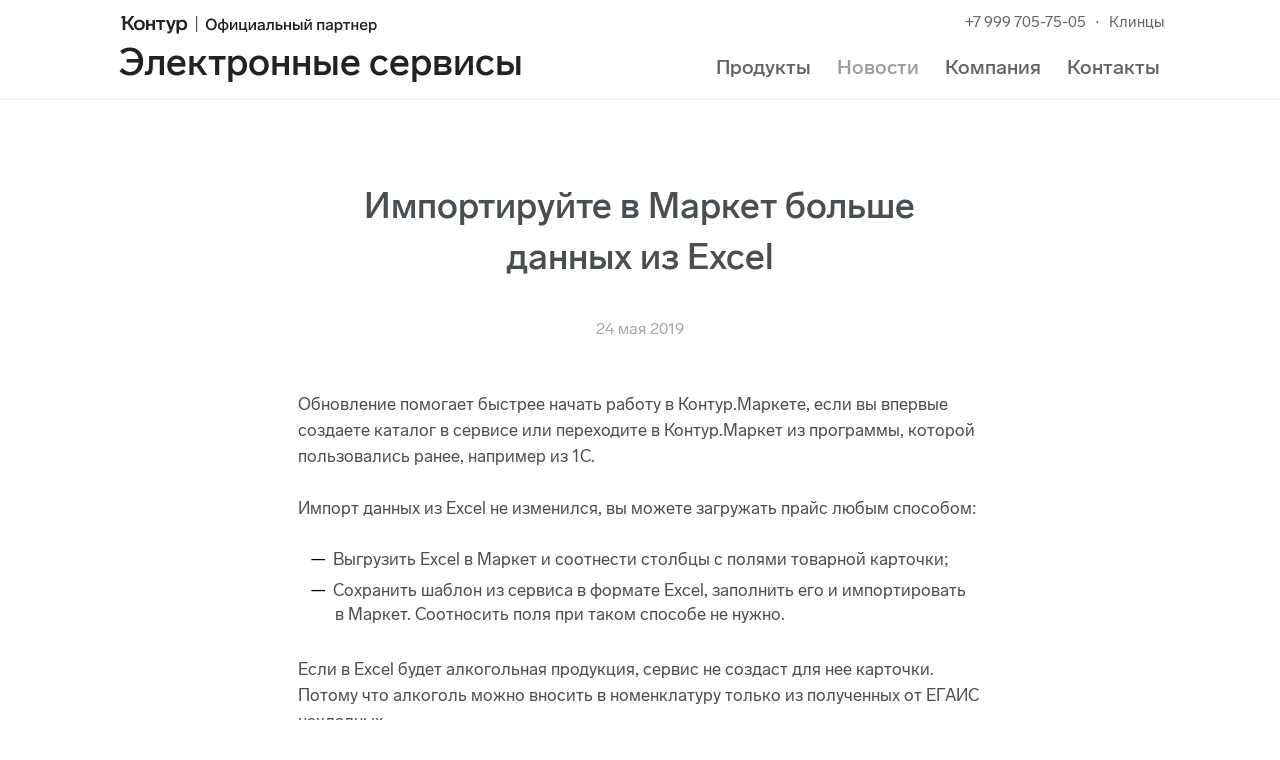

--- FILE ---
content_type: image/svg+xml
request_url: https://s.kontur.ru/common-v2/icons-products/market/market-48.svg
body_size: -170
content:
<svg width="48" height="48" viewBox="0 0 48 48" fill="none" xmlns="http://www.w3.org/2000/svg">
<g id="market-48">
<g id="market-64">
<g id="Base">
<rect id="Rectangle Rounded" width="48" height="48" rx="12" fill="#51ADFF"/>
</g>
<g id="Icon">
<path id="Bag" d="M7.60145 34.5265C7.34337 36.3337 8.74574 37.9506 10.5713 37.9506H37.4287C39.2543 37.9506 40.6566 36.3337 40.3986 34.5265L37.2711 12.6253C37.06 11.1473 35.7942 10.0494 34.3012 10.0494H13.6988C12.2058 10.0494 10.94 11.1473 10.7289 12.6253L7.60145 34.5265Z" fill="white"/>
<path id="Line" d="M32.4438 16.2497C31.2397 19.8573 27.9141 22.4499 24 22.4499C20.0859 22.4499 16.7603 19.8573 15.5562 16.2497" stroke="#222222" stroke-width="2" stroke-linecap="round" stroke-linejoin="round"/>
</g>
</g>
</g>
</svg>
